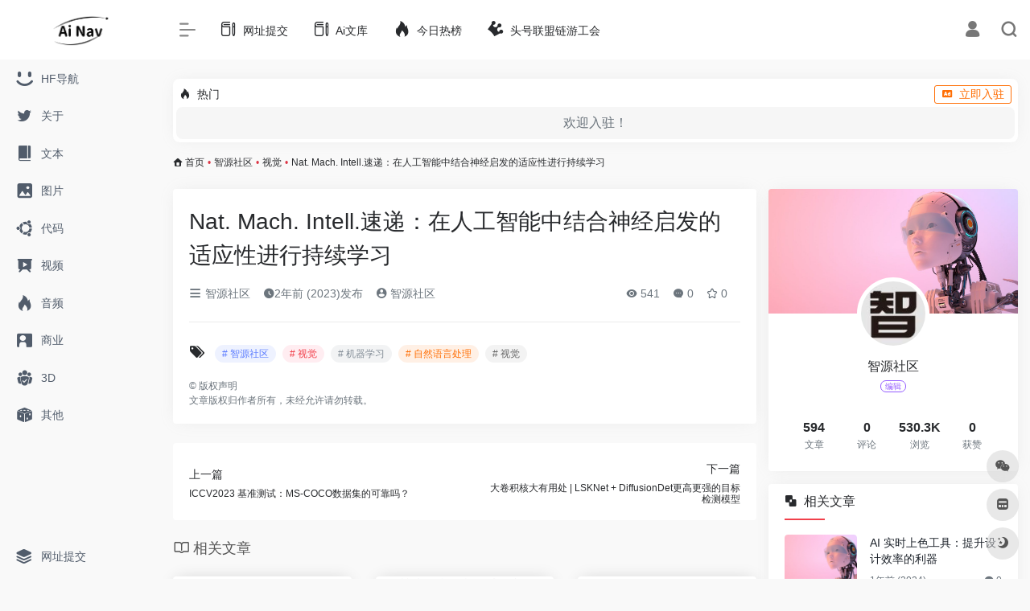

--- FILE ---
content_type: text/html; charset=UTF-8
request_url: https://www.ainavpro.com/6744.html
body_size: 17662
content:
<!DOCTYPE html>
<html lang="zh-Hans" class="ainavpro-keyword io-grey-mode">
<head> 
<meta charset="UTF-8">
<meta name="renderer" content="webkit"/>
<meta name="force-rendering" content="webkit"/>
<meta http-equiv="X-UA-Compatible" content="IE=edge, chrome=1">
<meta name="viewport" content="width=device-width, initial-scale=1.0, minimum-scale=1.0, maximum-scale=1.0, user-scalable=no">
<title>Nat. Mach. Intell.速递：在人工智能中结合神经启发的适应性进行持续学习 | Ai导航</title>
<meta name="theme-color" content="#f9f9f9" />
<meta name="keywords" content="机器学习,自然语言处理,视觉" />
<meta name="description" content="本文发表在Nature Machine Intelligence期刊上，题目为“Incorporating neuro-inspired adaptability for continual learning in artificial intelligence”，探讨了如何在人工智能中引入神经启发式的可适应性，以..." />
<meta property="og:type" content="article">
<meta property="og:url" content="https://www.ainavpro.com/6744.html"/> 
<meta property="og:title" content="Nat. Mach. Intell.速递：在人工智能中结合神经启发的适应性进行持续学习 | Ai导航">
<meta property="og:description" content="本文发表在Nature Machine Intelligence期刊上，题目为“Incorporating neuro-inspired adaptability for continual learning in artificial intelligence”，探讨了如何在人工智能中引入神经启发式的可适应性，以...">
<meta property="og:image" content="https://www.ainavpro.com/wp-content/uploads/2023/04/747634818518614022-1-e1681723432927.jpeg">
<meta property="og:site_name" content="Ai导航">
<link rel="shortcut icon" href="https://www.ainavpro.com/wp-content/uploads/2023/03/logo-9-e1677917045954.png">
<link rel="apple-touch-icon" href="https://www.ainavpro.com/wp-content/uploads/2023/03/logo-9-e1677917045954.png">
<!--[if IE]><script src="https://www.ainavpro.com/wp-content/themes/onenav/js/html5.min.js"></script><![endif]-->
<style id="hide-seo-cheater">[data-mark="seoainavpro"] { display: none; }</style><meta name='robots' content='max-image-preview:large' />
	<style>img:is([sizes="auto" i], [sizes^="auto," i]) { contain-intrinsic-size: 3000px 1500px }</style>
	<link rel='dns-prefetch' href='//www.ainavpro.com' />
<link rel='dns-prefetch' href='//at.alicdn.com' />
<style id='classic-theme-styles-inline-css' type='text/css'>
/*! This file is auto-generated */
.wp-block-button__link{color:#fff;background-color:#32373c;border-radius:9999px;box-shadow:none;text-decoration:none;padding:calc(.667em + 2px) calc(1.333em + 2px);font-size:1.125em}.wp-block-file__button{background:#32373c;color:#fff;text-decoration:none}
</style>
<link rel='stylesheet' id='iconfont-css' href='https://www.ainavpro.com/wp-content/themes/onenav/css/iconfont.css?ver=4.0423' type='text/css' media='all' />
<link rel='stylesheet' id='iconfont-io-1-css' href='//at.alicdn.com/t/font_1620678_18rbnd2homc.css' type='text/css' media='all' />
<link rel='stylesheet' id='iconfont-io-2-css' href='//at.alicdn.com/t/font_2811503_rz4zraeosal.css' type='text/css' media='all' />
<link rel='stylesheet' id='bootstrap-css' href='https://www.ainavpro.com/wp-content/themes/onenav/css/bootstrap.min.css?ver=4.0423' type='text/css' media='all' />
<link rel='stylesheet' id='lightbox-css' href='https://www.ainavpro.com/wp-content/themes/onenav/css/jquery.fancybox.min.css?ver=4.0423' type='text/css' media='all' />
<link rel='stylesheet' id='style-css' href='https://www.ainavpro.com/wp-content/themes/onenav/css/style.min.css?ver=4.0423' type='text/css' media='all' />
<script type="text/javascript" src="https://www.ainavpro.com/wp-content/themes/onenav/js/jquery.min.js?ver=4.0423" id="jquery-js"></script>
<script type="text/javascript" id="jquery-js-after">
/* <![CDATA[ */
/* <![CDATA[ */ 
        function loadFunc(func) {if (document.all){window.attachEvent("onload",func);}else{window.addEventListener("load",func,false);}}   
        /* ]]]]><![CDATA[> */
/* ]]> */
</script>
<link rel="canonical" href="https://www.ainavpro.com/6744.html" />
<link rel="alternate" title="oEmbed (JSON)" type="application/json+oembed" href="https://www.ainavpro.com/wp-json/oembed/1.0/embed?url=https%3A%2F%2Fwww.ainavpro.com%2F6744.html" />
<link rel="alternate" title="oEmbed (XML)" type="text/xml+oembed" href="https://www.ainavpro.com/wp-json/oembed/1.0/embed?url=https%3A%2F%2Fwww.ainavpro.com%2F6744.html&#038;format=xml" />
<meta name="generator" content="Site Kit by Google 1.108.0" /><script charset="UTF-8" id="LA_COLLECT" src="//sdk.51.la/js-sdk-pro.min.js"></script>
                <script>LA.init({id: "Jyv2XflqSvqc5TvR",ck: "Jyv2XflqSvqc5TvR",autoTrack: true,hashMode: true})</script><style>.io.icon-fw,.iconfont.icon-fw {
    width: 1.15em;
}
.screenshot-carousel .img_wrapper a{display:contents}
.fancybox-slide--iframe .fancybox-content{max-width :1280px;margin:0}
.fancybox-slide--iframe.fancybox-slide{padding:44px 0}
.navbar-nav .menu-item-286 a{background: #ff8116;border-radius: 50px!important;padding: 5px 10px!important;margin: 5px 0!important;color: #fff!important;}
.navbar-nav .menu-item-286 a i{position: absolute;top: 0;right: -10px;color: #f13522;}
.io-black-mode .navbar-nav .menu-item-286 a{background: #ce9412;}
.io-black-mode .navbar-nav .menu-item-286 a i{color: #fff;}.customize-width{max-width:1850px}.sidebar-nav{width:200px}@media (min-width: 768px){.main-content{margin-left:200px;}.main-content .page-header{left:200px;}}</style><script>(function(a,b){a.ioLetterAvatar=function(d,l,j){d=d||"";l=l||60;var h="#1abc9c #2ecc71 #3498db #9b59b6 #3fe95e #16a085 #27ae60 #2980b9 #8e44ad #fc3e50 #f1c40f #e67e22 #e74c3c #00bcd4 #95aa36 #f39c12 #d35400 #c0392b #b2df1e #7ffc8d".split(" "),f,c,k,g,e,i,t,m;f=String(d).toUpperCase();f=f?f.charAt(0):"?";if(a.devicePixelRatio){l=(l*a.devicePixelRatio)}c=parseInt((((f=="?"?72:f.charCodeAt(0))-64)*12345).toString().slice(0,5));k=c%(h.length-1);t=(c+1)%(h.length-1);m=(c-1)%(h.length-1);g=b.createElement("canvas");g.width=l;g.height=l;e=g.getContext("2d");e.fillStyle=j?j:h[k];e.fillRect(0,0,g.width,g.height); e.arc((c*180)%l,(c*150)%l, (c/120)%l ,0 ,360 );e.fillStyle=h[t];e.globalAlpha = .6;e.fill();e.save();e.beginPath();e.fillStyle=h[m];e.globalAlpha = .4;e.arc((c*20)%l,(c*50)%l, ((99999-c)/80)%l,0 ,360 );e.fill();e.font=Math.round(g.width/2)+"px 'Microsoft Yahei'";e.textAlign="center";e.fillStyle="#fff";e.globalAlpha = 1;e.fillText(f,l/2,l/1.5);i=g.toDataURL();g=null;return i}})(window,document);</script>		<style type="text/css" id="wp-custom-css">
			a.btn-move {
  display: inline-block;
  padding: 8px 16px; /* 调整按钮的内边距 */
  background-color: #f44336; /* 设置按钮的背景颜色 */
  color: white; /* 设置按钮文字颜色 */
  text-decoration: none; /* 移除超链接下划线 */
  border: none; /* 移除按钮边框 */
  border-radius: 4px; /* 添加按钮的圆角边框 */
  font-size: 12px; /* 调整按钮文字大小 */
}

a.btn-move:hover {
  background-color: #d32f2f; /* 设置按钮在鼠标悬停时的背景颜色 */
}

a.btn-move.text-xs {
  font-size: 10px; /* 如果您想为按钮指定不同的文字大小，可以添加这行样式 */
}

.ad-container {
  position: relative;
}

.ad-text {
  position: absolute;
  top: 5px;
  left: 5px;
  padding: 3px;
  font-size: 12px;
  font-weight: bold;
  color: #fff;
  background-color: #333;
  border-radius: 3px;
}

.close-btn {
  position: absolute;
  top: 5px;
  right: 5px;
  font-size: 20px;
  color: #fff;
  background-color: #333;
  border: none;
  border-radius: 50%;
  width: 30px;
  height: 30px;
  cursor: pointer;
  transition: opacity 0.3s;
}

.close-btn:hover {
  opacity: 0.8;
}

.close-btn span {
  display: block;
  position: relative;
  top: 50%;
  transform: translateY(-50%);
}
		</style>
		<style>.panel-body a:not(.no-c){color:#f1404b}.panel-body a:not(.no-c):hover{color:#f9275f}a:hover,.io-grey-mode .sidebar-show,.io-grey-mode .sidebar-item>a:hover,.io-grey-mode .sidebar-item li>a:hover,.home-like:hover,
        .io-grey-mode .sidebar-popup>div>ul>li>a:hover{color:#f1404b}
        .header-mini-btn label:hover path{ stroke:#f1404b}
        .url-card .max .tga a:not(.no-tag):hover,.card-app.card .tga a:not(.no-tag):hover{background:#f1404b}
        .sidebar .url-card .card:hover{border: 1px solid #f1404b!important;}.tags i{color:#f1404b}.custom-piece_c_b{background:#f1404b!important}.custom-piece_c{color:#f1404b!important}.slider_menu[sliderTab] .anchor,.customize-menu .btn-edit,.badge-danger,.comment-list .rank,.sidebar .card-header:after{background:#f1404b}.badge-outline-primary{color:#f1404b;border:#f1404b solid 1px}.posts-nav .page-numbers.current,.posts-nav .page-numbers:not(.dots):hover,#comments-navi>a:hover,#comments-navi>.current,.page-nav>a:hover span,.page-nav>.current span{background-color:#f1404b;box-shadow: 0px 5px 20px -3px rgba(241,64,75,.6);}     
.custom-control-input:not(:disabled):active~.custom-control-label::before{background-color:rgba(241,64,75,.15);border-color:rgba(241,64,75,.15);}
.custom-control-input:focus~.custom-control-label::before{box-shadow:0 0 0 .2rem rgba(241,64,75,.25)}
.custom-control-input:focus:not(:checked)~.custom-control-label::before{border-color:#f1404b}
.custom-control-input:checked~.custom-control-label::before{border-color:#f1404b;background-color:#f1404b}
.btn-search:hover,.btn-search.current{background-color:#f1404b;box-shadow: 0 5px 20px -3px rgba(241,64,75,.6)}.btn-search.current:after{border-top-color:#f1404b}.panel-body h2,.panel-body h3 {border-color:#f1404b}.custom_btn-outline {color: #f1404b;background-color: transparent;border-color: #f1404b;}
.custom_btn-outline:hover {color: #dd3333;background-color: #14171B;border-color: #14171B;}
.custom_btn-outline:focus, .custom_btn-outline.focus {color: #14171B;box-shadow: 0 0 0 0 transparent!important;background-color: transparent;}
.custom_btn-outline.disabled, .custom_btn-outline:disabled {color: #f1404b;background-color: transparent!important;}
.custom_btn-outline:not(:disabled):not(.disabled):active, .custom_btn-outline:not(:disabled):not(.disabled).active,.show > .custom_btn-outline.dropdown-toggle {color: #fff;background-color: #f1404b;border-color: #f1404b;}
.custom_btn-outline:not(:disabled):not(.disabled):active:focus, .custom_btn-outline:not(:disabled):not(.disabled).active:focus,.show > .custom_btn-outline.dropdown-toggle:focus {box-shadow: 0 0 0 0 transparent!important;}
.custom_btn-d {color: #ffffff;background-color: #f1404b;border-color: #f1404b;}
.custom_btn-d:hover {color: #dd3333;background-color: #14171B;border-color: #14171B;}
.custom_btn-d:focus,.custom_btn-d.focus {color: #dd3333;background-color: #14171B;border-color: #14171B;box-shadow: 0 0 0 0 transparent!important;}
.custom_btn-d.disabled,.custom_btn-d:disabled {color: #ffffff;background-color:#f1404b;border-color: #f1404b;}
.custom_btn-d:not(:disabled):not(.disabled):active,.custom_btn-d:not(:disabled):not(.disabled).active{color: #dd3333;background-color: #14171B;border-color: #14171B;}
.custom_btn-d:not(:disabled):not(.disabled):active:focus,.custom_btn-d:not(:disabled):not(.disabled).active:focus{box-shadow: 0 0 0 0 transparent!important;}
.btn.custom_btn-d {color: #ffffff;background-color: #f1404b;border-color: #f1404b;}
.btn.custom_btn-d:hover {color: #dd3333;background-color: #14171B;border-color: #14171B;}
.btn.custom_btn-d:focus,.btn.custom_btn-d.focus {color: #dd3333;background-color: #14171B;border-color: #14171B;box-shadow: 0 0 0 0 transparent!important;}
.btn.custom_btn-d.disabled,.btn.custom_btn-d:disabled {color: #ffffff;background-color:#f1404b;border-color: #f1404b;}
.btn.custom_btn-d:not(:disabled):not(.disabled):active,.btn.custom_btn-d:not(:disabled):not(.disabled).active,.show > .custom_btn-d.dropdown-toggle {color: #dd3333;background-color: #14171B;border-color: #14171B;}
.btn.custom_btn-d:not(:disabled):not(.disabled):active:focus,.btn.custom_btn-d:not(:disabled):not(.disabled).active:focus,.show > .custom_btn-d.dropdown-toggle:focus {box-shadow: 0 0 0 0 transparent!important;}
.btn-dark:hover{background-color:#f1404b;border-color:#f1404b}
.sidebar .card .searchform input[type='submit']{border: 1px solid #f1404b;background-color:#f1404b}
.sidebar .card .searchform input[type='submit']:hover{border: 1px solid #14171B;background-color:#14171B}</style><!-- 自定义代码 -->
<!-- end 自定义代码 -->
</head> 
<body class="ainavpro-keyword wp-singular post-template-default single single-post postid-6744 single-format-standard wp-theme-onenav sidebar_right post">
<div id="loading"><style> 
.loader{width:250px;height:50px;line-height:50px;text-align:center;position:absolute;top:50%;left:50%;transform:translate(-50%,-50%);font-family:helvetica,arial,sans-serif;text-transform:uppercase;font-weight:900;color:#f1404b;letter-spacing:0.2em}
.loader::before,.loader::after{content:"";display:block;width:15px;height:15px;background:#f1404b;position:absolute;animation:load .7s infinite alternate ease-in-out}
.loader::before{top:0}
.loader::after{bottom:0}
@keyframes load{0%{left:0;height:30px;width:15px}
50%{height:8px;width:40px}
100%{left:235px;height:30px;width:15px}
}
</style>
<div class="ainavpro-keyword loader">Loading...</div></div>        <div id="sidebar" class="ainavpro-keyword sticky sidebar-nav fade">
            <div class="ainavpro-keyword modal-dialog h-100  sidebar-nav-inner">
                <div class="ainavpro-keyword sidebar-logo border-bottom border-color">
                    <!-- logo -->
                    <div class="ainavpro-keyword logo overflow-hidden">
                                                <a href="https://www.ainavpro.com" class="ainavpro-keyword logo-expanded">
                            <img src="https://www.ainavpro.com/wp-content/uploads/2023/03/logo-8-e1677916867522.png" height="40" class="ainavpro-keyword logo-light" alt="Ai导航">
                            <img src="https://www.ainavpro.com/wp-content/uploads/2023/03/logo-4-modified-e1677917210541.png" height="40" class="ainavpro-keyword logo-dark d-none" alt="Ai导航">
                        </a>
                        <a href="https://www.ainavpro.com" class="ainavpro-keyword logo-collapsed">
                            <img src="https://www.ainavpro.com/wp-content/uploads/2023/03/logo-9-e1677917045954.png" height="40" class="ainavpro-keyword logo-light" alt="Ai导航">
                            <img src="https://www.ainavpro.com/wp-content/uploads/2023/03/logo-4-modified-e1677917210541.png" height="40" class="ainavpro-keyword logo-dark d-none" alt="Ai导航">
                        </a>
                    </div>
                    <!-- logo end -->
                </div>
                <div class="ainavpro-keyword sidebar-menu flex-fill">
                    <div class="ainavpro-keyword sidebar-scroll" >
                        <div class="ainavpro-keyword sidebar-menu-inner">
                            <ul> 
                                                                                                            <li class="ainavpro-keyword sidebar-item">
                                                <a href="https://www.ainavpro.com/huggingface" target="">
                                                    <i class="ainavpro-keyword iconfont icon-smiley icon-fw icon-lg"></i>
                                                    <span>HF导航</span>
                                                </a>
                                            </li> 
                                                                                    <li class="ainavpro-keyword sidebar-item">
                                                <a href="https://www.ainavpro.com/about" target="">
                                                    <i class="ainavpro-keyword iconfont icon-twitter icon-fw icon-lg"></i>
                                                    <span>关于</span>
                                                </a>
                                            </li> 
                                                                                <li class="ainavpro-keyword sidebar-item">
                                            <a href="https://www.ainavpro.com/#term-209" class="ainavpro-keyword ">
                                                <i class="ainavpro-keyword io io-book icon-fw icon-lg"></i>
                                                <span>文本</span>
                                            </a>
                                        </li> 
                                                                            <li class="ainavpro-keyword sidebar-item">
                                            <a href="https://www.ainavpro.com/#term-210" class="ainavpro-keyword ">
                                                <i class="ainavpro-keyword iconfont icon-picture icon-fw icon-lg"></i>
                                                <span>图片</span>
                                            </a>
                                        </li> 
                                                                            <li class="ainavpro-keyword sidebar-item">
                                            <a href="https://www.ainavpro.com/#term-211" class="ainavpro-keyword ">
                                                <i class="ainavpro-keyword iconfont icon-ubuntu icon-fw icon-lg"></i>
                                                <span>代码</span>
                                            </a>
                                        </li> 
                                                                            <li class="ainavpro-keyword sidebar-item">
                                            <a href="https://www.ainavpro.com/#term-213" class="ainavpro-keyword ">
                                                <i class="ainavpro-keyword io io-yanshi icon-fw icon-lg"></i>
                                                <span>视频</span>
                                            </a>
                                        </li> 
                                                                            <li class="ainavpro-keyword sidebar-item">
                                            <a href="https://www.ainavpro.com/#term-212" class="ainavpro-keyword ">
                                                <i class="ainavpro-keyword iconfont icon-hot icon-fw icon-lg"></i>
                                                <span>音频</span>
                                            </a>
                                        </li> 
                                                                            <li class="ainavpro-keyword sidebar-item">
                                            <a href="https://www.ainavpro.com/#term-215" class="ainavpro-keyword ">
                                                <i class="ainavpro-keyword iconfont icon-business icon-fw icon-lg"></i>
                                                <span>商业</span>
                                            </a>
                                        </li> 
                                                                            <li class="ainavpro-keyword sidebar-item">
                                            <a href="https://www.ainavpro.com/#term-214" class="ainavpro-keyword ">
                                                <i class="ainavpro-keyword io io-tuandui icon-fw icon-lg"></i>
                                                <span>3D</span>
                                            </a>
                                        </li> 
                                                                            <li class="ainavpro-keyword sidebar-item">
                                            <a href="https://www.ainavpro.com/#term-216" class="ainavpro-keyword ">
                                                <i class="ainavpro-keyword iconfont icon-random icon-fw icon-lg"></i>
                                                <span>其他</span>
                                            </a>
                                        </li> 
                                     
                            </ul>
                        </div>
                    </div>
                </div>
                <div class="ainavpro-keyword border-top py-2 border-color">
                    <div class="ainavpro-keyword flex-bottom">
                        <ul> 
                            <li id="menu-item-1087" class="ainavpro-keyword menu-item menu-item-type-custom menu-item-object-custom menu-item-1087 sidebar-item"><a href="https://www.ainavpro.com/contribute">
        <i class="ainavpro-keyword iconfont icon-category icon-fw icon-lg"></i>
                <span>网址提交</span></a></li>
 
                        </ul>
                    </div>
                </div>
            </div>
        </div>
        <div class="ainavpro-keyword main-content flex-fill">    <div class="ainavpro-keyword  header-nav">
        <div id="header" class="ainavpro-keyword page-header sticky">
            <div class="ainavpro-keyword navbar navbar-expand-md">
                <div class="ainavpro-keyword container-fluid p-0 position-relative">
                    <div class="ainavpro-keyword position-absolute w-100 text-center">
                        <a href="https://www.ainavpro.com" class="ainavpro-keyword navbar-brand d-md-none m-0" title="Ai导航">
                            <img src="https://www.ainavpro.com/wp-content/uploads/2023/03/logo-8-e1677916867522.png" class="ainavpro-keyword logo-light" alt="Ai导航" height="30">
                            <img src="https://www.ainavpro.com/wp-content/uploads/2023/03/logo-4-modified-e1677917210541.png" class="ainavpro-keyword logo-dark d-none" alt="Ai导航" height="30">
                        </a>
                    </div>
                    <div class="ainavpro-keyword nav-item d-md-none mobile-menu py-2 position-relative"><a href="javascript:" id="sidebar-switch" data-toggle="modal" data-target="#sidebar"><i class="ainavpro-keyword iconfont icon-classification icon-lg"></i></a></div>                    <div class="ainavpro-keyword collapse navbar-collapse order-2 order-md-1">
                        <div class="ainavpro-keyword header-mini-btn">
                            <label>
                                <input id="mini-button" type="checkbox" checked="checked">
                                <svg viewBox="0 0 100 100" xmlns="http://www.w3.org/2000/svg"> 
                                    <path class="ainavpro-keyword line--1" d="M0 40h62c18 0 18-20-17 5L31 55"></path>
                                    <path class="ainavpro-keyword line--2" d="M0 50h80"></path>
                                    <path class="ainavpro-keyword line--3" d="M0 60h62c18 0 18 20-17-5L31 45"></path>
                                </svg>
                            </label>
                        
                        </div>
                                                <ul class="ainavpro-keyword navbar-nav navbar-top site-menu mr-4">
                            <li id="menu-item-1088" class="ainavpro-keyword menu-item menu-item-type-custom menu-item-object-custom menu-item-1088"><a href="https://www.ainavpro.com/contribute">
        <i class="ainavpro-keyword io io-change icon-fw icon-lg"></i>
                <span>网址提交</span></a></li>
<li id="menu-item-2530" class="ainavpro-keyword menu-item menu-item-type-custom menu-item-object-custom menu-item-2530"><a href="https://www.ainavpro.com/ainews">
        <i class="ainavpro-keyword io io-change icon-fw icon-lg"></i>
                <span>Ai文库</span></a></li>
<li id="menu-item-2418" class="ainavpro-keyword menu-item menu-item-type-custom menu-item-object-custom menu-item-2418"><a href="https://www.ainavpro.com/hotnews/">
        <i class="ainavpro-keyword iconfont icon-hot icon-fw icon-lg"></i>
                <span>今日热榜</span></a></li>
<li id="menu-item-8956" class="ainavpro-keyword menu-item menu-item-type-custom menu-item-object-custom menu-item-8956"><a href="https://www.thlm.com">
        <i class="ainavpro-keyword io io-huangguan icon-fw icon-lg"></i>
                <span>头号联盟链游工会</span></a></li>
 
                        </ul>
                    </div>
                    <ul class="ainavpro-keyword nav navbar-menu text-xs order-1 order-md-2 position-relative">
                                                                            <li class="ainavpro-keyword nav-login ml-3 ml-md-4">
                                <a href="https://www.ainavpro.com/login/?redirect_to=https://www.ainavpro.com/6744.html" title="登录"><i class="ainavpro-keyword iconfont icon-user icon-lg"></i></a>
                            </li>
                                                                        <li class="ainavpro-keyword nav-search ml-3 ml-md-4">
                            <a href="javascript:" data-toggle="modal" data-target="#search-modal"><i class="ainavpro-keyword iconfont icon-search icon-lg"></i></a>
                        </li>
                                                                    </ul>
                </div>
            </div>
        </div>
        <div class="ainavpro-keyword placeholder"></div>
            </div>
  <div id="content" class="ainavpro-keyword container my-3 my-md-4">
    <div class="ainavpro-keyword auto-ad-url text-center mb-3"><div class="ainavpro-keyword card my-0 mx-auto io-radius"><div class="ainavpro-keyword card-head d-flex align-items-center pb-0 px-2 pt-2"><div class="ainavpro-keyword text-sm"><i class="ainavpro-keyword iconfont icon-hot mr-2"></i>热门</div><a href="https://www.ainavpro.com/wp-admin/admin-ajax.php?action=pay_auto_ad_modal&loc=page" class="ainavpro-keyword btn vc-yellow btn-outline btn-sm py-0 io-ajax-modal-get nofx ml-auto" data-modal_type="overflow-hidden"><i class="ainavpro-keyword iconfont icon-ad-copy mr-2"></i>立即入驻</a></div><div class="ainavpro-keyword card-body pt-1 pb-1 px-2 row row-xs io-ajax-auto" data-href="https://www.ainavpro.com/wp-admin/admin-ajax.php?action=get_auto_ad_url_list&loc=page"><div class="ainavpro-keyword d-flex align-items-center justify-content-center text-muted h-100 w-100"><i class="ainavpro-keyword iconfont icon-loading icon-spin icon-2x"></i></div></div></div></div><nav class="ainavpro-keyword text-xs mb-3 mb-md-4"  aria-label="breadcrumb"><i class="ainavpro-keyword iconfont icon-home"></i> <a class="ainavpro-keyword crumbs" href="https://www.ainavpro.com/">首页</a><i class="ainavpro-keyword text-danger px-1">•</i><a href="https://www.ainavpro.com/category/zysqarticle.html" rel="category tag">智源社区</a><i class="ainavpro-keyword text-danger px-1">•</i><a href="https://www.ainavpro.com/category/cv.html" rel="category tag">视觉</a><i class="ainavpro-keyword text-danger px-1">•</i><span aria-current="page">Nat. Mach. Intell.速递：在人工智能中结合神经启发的适应性进行持续学习</span></nav>    <main class="ainavpro-keyword content" role="main">
    <div class="ainavpro-keyword content-wrap">
        <div class="ainavpro-keyword content-layout">
                <div class="ainavpro-keyword panel card">
        <div class="ainavpro-keyword card-body">
        <div class="ainavpro-keyword panel-header mb-4"><h1 class="ainavpro-keyword h3 mb-3">Nat. Mach. Intell.速递：在人工智能中结合神经启发的适应性进行持续学习</h1><div class="ainavpro-keyword d-flex flex-fill text-muted text-sm pb-4 border-bottom border-t"><span class="ainavpro-keyword mr-3 d-none d-sm-block"><a href="https://www.ainavpro.com/category/zysqarticle.html"><i class="ainavpro-keyword iconfont icon-classification"></i> 智源社区</a></span><span class="ainavpro-keyword mr-3"><i class="ainavpro-keyword iconfont icon-time"></i><span title="2023年11月26日 pm9:06发布">2年前 (2023)发布</span></span><span class="ainavpro-keyword mr-3"><a href="https://www.ainavpro.com/author/322" title="智源社区"><i class="ainavpro-keyword iconfont icon-user-circle"></i> 智源社区</a></span><div class="ainavpro-keyword flex-fill"></div><span class="ainavpro-keyword views mr-3"><i class="ainavpro-keyword iconfont icon-chakan"></i> 541</span><span class="ainavpro-keyword mr-3"><a class="ainavpro-keyword smooth-n" href="#comments"> <i class="ainavpro-keyword iconfont icon-comment"></i> 0</a></span>
                <span class="ainavpro-keyword mr-3"><a class="ainavpro-keyword btn-like btn-link-like " href="javascript:;" data-action="post_star" data-post_type="post" data-id="6744" data-ticket="3976c41493"><i class="ainavpro-keyword star-ico iconfont icon-collection-line"></i> <span class="ainavpro-keyword star-count-6744">0</span></a></span></div></div>                <div class="ainavpro-keyword panel-body single mt-2"> 
                    </div>
        <div class="ainavpro-keyword post-tags my-3"><i class="ainavpro-keyword iconfont icon-tags mr-2"></i><a href="https://www.ainavpro.com/category/zysqarticle.html" class="ainavpro-keyword btn vc-l-violet btn-sm text-xs text-height-xs m-1 rounded-pill"  rel="tag" title="查看更多文章"># 智源社区</a><a href="https://www.ainavpro.com/category/cv.html" class="ainavpro-keyword btn vc-l-red btn-sm text-xs text-height-xs m-1 rounded-pill"  rel="tag" title="查看更多文章"># 视觉</a><a href="https://www.ainavpro.com/tag/%e6%9c%ba%e5%99%a8%e5%ad%a6%e4%b9%a0.html" class="ainavpro-keyword btn vc-l-gray btn-sm text-xs text-height-xs m-1 rounded-pill"  rel="tag" title="查看更多文章"># 机器学习</a><a href="https://www.ainavpro.com/tag/%e8%87%aa%e7%84%b6%e8%af%ad%e8%a8%80%e5%a4%84%e7%90%86.html" class="ainavpro-keyword btn vc-l-yellow btn-sm text-xs text-height-xs m-1 rounded-pill"  rel="tag" title="查看更多文章"># 自然语言处理</a><a href="https://www.ainavpro.com/tag/%e8%a7%86%e8%a7%89.html" class="ainavpro-keyword btn  btn-sm text-xs text-height-xs m-1 rounded-pill"  rel="tag" title="查看更多文章"># 视觉</a></div><div class="ainavpro-keyword text-xs text-muted"><div><span>©</span> 版权声明</div><div class="ainavpro-keyword posts-copyright">文章版权归作者所有，未经允许请勿转载。</div></div> 
                </div>
    </div>
        <div class="ainavpro-keyword near-navigation rounded mt-4 py-2">
                        <div class="ainavpro-keyword nav previous border-right border-color">
            <a class="ainavpro-keyword near-permalink" href="https://www.ainavpro.com/6742.html">
            <span>上一篇</span>
            <h4 class="ainavpro-keyword near-title">ICCV2023 基准测试：MS-COCO数据集的可靠吗？</h4>
            </a>
        </div>
                        <div class="ainavpro-keyword nav next border-left border-color">
            <a class="ainavpro-keyword near-permalink" href="https://www.ainavpro.com/6746.html">
            <span>下一篇</span>
            <h4 class="ainavpro-keyword near-title">大卷积核大有用处 | LSKNet + DiffusionDet更高更强的目标检测模型</h4>
        </a>
        </div>
            </div>
                <h4 class="ainavpro-keyword text-gray text-lg my-4"><i class="ainavpro-keyword site-tag iconfont icon-book icon-lg mr-1" ></i>相关文章</h4>
            <div class="ainavpro-keyword row mb-n4"> 
                                <div class="ainavpro-keyword col-6 col-md-4">
                            <div class="ainavpro-keyword card-post list-item">
                <div class="ainavpro-keyword media media-4x3 p-0 rounded">
                                        <a class="ainavpro-keyword media-content" href="https://www.ainavpro.com/3540.html" target="_blank" data-src="https://www.ainavpro.com/wp-content/uploads/2023/05/0a6f191912e636e7c7510fb55b7150f5.png"></a>
                                    </div>
                <div class="ainavpro-keyword list-content">
                    <div class="ainavpro-keyword list-body">
                        <a href="https://www.ainavpro.com/3540.html" target="_blank" class="ainavpro-keyword list-title text-md overflowClip_2">
                        借力计算机视觉及深度学习，纽卡斯尔大学开发实时、自动化奶牛跛行检测系统                        </a>
                    </div>
                    <div class="ainavpro-keyword list-footer">
                        <div class="ainavpro-keyword d-flex flex-fill align-items-center">
                            <a href="https://www.ainavpro.com/author/322" class="ainavpro-keyword flex-avatar mr-1" target="_blank">
                            <img alt='' src='//www.ainavpro.com/wp-content/uploads/avatars/322.jpg?_=1683263671' class=' avatar avatar-20 photo' height='20' width='20' />               
                            </a>
                            <a href="https://www.ainavpro.com/author/322" class="ainavpro-keyword d-none d-md-inline-block text-xs" target="_blank">智源社区</a>
                            <div class="ainavpro-keyword flex-fill"></div>
                            <div class="ainavpro-keyword text-muted text-xs">
                                <span class="ainavpro-keyword views mr-1"><i class="ainavpro-keyword iconfont icon-chakan mr-1"></i>925</span>                                                            </div>
                        </div>
                    </div>
                </div>
            </div>                                

                </div>
                            <div class="ainavpro-keyword col-6 col-md-4">
                            <div class="ainavpro-keyword card-post list-item">
                <div class="ainavpro-keyword media media-4x3 p-0 rounded">
                                        <a class="ainavpro-keyword media-content" href="https://www.ainavpro.com/4363.html" target="_blank" data-src="https://www.ainavpro.com/wp-content/uploads/2023/08/a4d2c49fa8c1fec66b90c4aabf7c6d1a.png"></a>
                                    </div>
                <div class="ainavpro-keyword list-content">
                    <div class="ainavpro-keyword list-body">
                        <a href="https://www.ainavpro.com/4363.html" target="_blank" class="ainavpro-keyword list-title text-md overflowClip_2">
                        无模型强化学习与微网格控制的融合：综述与启示                        </a>
                    </div>
                    <div class="ainavpro-keyword list-footer">
                        <div class="ainavpro-keyword d-flex flex-fill align-items-center">
                            <a href="https://www.ainavpro.com/author/322" class="ainavpro-keyword flex-avatar mr-1" target="_blank">
                            <img alt='' src='//www.ainavpro.com/wp-content/uploads/avatars/322.jpg?_=1683263671' class=' avatar avatar-20 photo' height='20' width='20' />               
                            </a>
                            <a href="https://www.ainavpro.com/author/322" class="ainavpro-keyword d-none d-md-inline-block text-xs" target="_blank">智源社区</a>
                            <div class="ainavpro-keyword flex-fill"></div>
                            <div class="ainavpro-keyword text-muted text-xs">
                                <span class="ainavpro-keyword views mr-1"><i class="ainavpro-keyword iconfont icon-chakan mr-1"></i>832</span>                                                            </div>
                        </div>
                    </div>
                </div>
            </div>                                

                </div>
                            <div class="ainavpro-keyword col-6 col-md-4">
                            <div class="ainavpro-keyword card-post list-item">
                <div class="ainavpro-keyword media media-4x3 p-0 rounded">
                                        <a class="ainavpro-keyword media-content" href="https://www.ainavpro.com/2855.html" target="_blank" data-src="https://www.ainavpro.com/wp-content/uploads/2023/05/dc5170129ee30012b2e0616a5c4e2bfd.png"></a>
                                    </div>
                <div class="ainavpro-keyword list-content">
                    <div class="ainavpro-keyword list-body">
                        <a href="https://www.ainavpro.com/2855.html" target="_blank" class="ainavpro-keyword list-title text-md overflowClip_2">
                        MAE入局多模态分析，CMU联合微软发布仅需文本监督的视觉语言新模型VLC                        </a>
                    </div>
                    <div class="ainavpro-keyword list-footer">
                        <div class="ainavpro-keyword d-flex flex-fill align-items-center">
                            <a href="https://www.ainavpro.com/author/322" class="ainavpro-keyword flex-avatar mr-1" target="_blank">
                            <img alt='' src='//www.ainavpro.com/wp-content/uploads/avatars/322.jpg?_=1683263671' class=' avatar avatar-20 photo' height='20' width='20' />               
                            </a>
                            <a href="https://www.ainavpro.com/author/322" class="ainavpro-keyword d-none d-md-inline-block text-xs" target="_blank">智源社区</a>
                            <div class="ainavpro-keyword flex-fill"></div>
                            <div class="ainavpro-keyword text-muted text-xs">
                                <span class="ainavpro-keyword views mr-1"><i class="ainavpro-keyword iconfont icon-chakan mr-1"></i>973</span>                                                            </div>
                        </div>
                    </div>
                </div>
            </div>                                

                </div>
                            <div class="ainavpro-keyword col-6 col-md-4">
                            <div class="ainavpro-keyword card-post list-item">
                <div class="ainavpro-keyword media media-4x3 p-0 rounded">
                                        <a class="ainavpro-keyword media-content" href="https://www.ainavpro.com/4443.html" target="_blank" data-src="https://www.ainavpro.com/wp-content/uploads/2023/04/747634818518614022-1-e1681723432927.jpeg"></a>
                                    </div>
                <div class="ainavpro-keyword list-content">
                    <div class="ainavpro-keyword list-body">
                        <a href="https://www.ainavpro.com/4443.html" target="_blank" class="ainavpro-keyword list-title text-md overflowClip_2">
                        找到时序方向idea的方法                        </a>
                    </div>
                    <div class="ainavpro-keyword list-footer">
                        <div class="ainavpro-keyword d-flex flex-fill align-items-center">
                            <a href="https://www.ainavpro.com/author/322" class="ainavpro-keyword flex-avatar mr-1" target="_blank">
                            <img alt='' src='//www.ainavpro.com/wp-content/uploads/avatars/322.jpg?_=1683263671' class=' avatar avatar-20 photo' height='20' width='20' />               
                            </a>
                            <a href="https://www.ainavpro.com/author/322" class="ainavpro-keyword d-none d-md-inline-block text-xs" target="_blank">智源社区</a>
                            <div class="ainavpro-keyword flex-fill"></div>
                            <div class="ainavpro-keyword text-muted text-xs">
                                <span class="ainavpro-keyword views mr-1"><i class="ainavpro-keyword iconfont icon-chakan mr-1"></i>605</span>                                                            </div>
                        </div>
                    </div>
                </div>
            </div>                                

                </div>
                            <div class="ainavpro-keyword col-6 col-md-4">
                            <div class="ainavpro-keyword card-post list-item">
                <div class="ainavpro-keyword media media-4x3 p-0 rounded">
                                        <a class="ainavpro-keyword media-content" href="https://www.ainavpro.com/3461.html" target="_blank" data-src="https://www.ainavpro.com/wp-content/uploads/2023/05/f075b7d97ab8c24e8b2248a861081359.png"></a>
                                    </div>
                <div class="ainavpro-keyword list-content">
                    <div class="ainavpro-keyword list-body">
                        <a href="https://www.ainavpro.com/3461.html" target="_blank" class="ainavpro-keyword list-title text-md overflowClip_2">
                        大模型自学使用工具（Toolformer）｜OpenBMB论文速读第 7 期                        </a>
                    </div>
                    <div class="ainavpro-keyword list-footer">
                        <div class="ainavpro-keyword d-flex flex-fill align-items-center">
                            <a href="https://www.ainavpro.com/author/322" class="ainavpro-keyword flex-avatar mr-1" target="_blank">
                            <img alt='' src='//www.ainavpro.com/wp-content/uploads/avatars/322.jpg?_=1683263671' class=' avatar avatar-20 photo' height='20' width='20' />               
                            </a>
                            <a href="https://www.ainavpro.com/author/322" class="ainavpro-keyword d-none d-md-inline-block text-xs" target="_blank">智源社区</a>
                            <div class="ainavpro-keyword flex-fill"></div>
                            <div class="ainavpro-keyword text-muted text-xs">
                                <span class="ainavpro-keyword views mr-1"><i class="ainavpro-keyword iconfont icon-chakan mr-1"></i>984</span>                                                            </div>
                        </div>
                    </div>
                </div>
            </div>                                

                </div>
                            <div class="ainavpro-keyword col-6 col-md-4">
                            <div class="ainavpro-keyword card-post list-item">
                <div class="ainavpro-keyword media media-4x3 p-0 rounded">
                                        <a class="ainavpro-keyword media-content" href="https://www.ainavpro.com/2863.html" target="_blank" data-src="https://www.ainavpro.com/wp-content/uploads/2023/05/3d9fa9958562240d986cb64109305f79.gif"></a>
                                    </div>
                <div class="ainavpro-keyword list-content">
                    <div class="ainavpro-keyword list-body">
                        <a href="https://www.ainavpro.com/2863.html" target="_blank" class="ainavpro-keyword list-title text-md overflowClip_2">
                        从1小时到3.5分钟，Meta新算法一部手机搞定3D人脸数据采集，可用于VR的那种                        </a>
                    </div>
                    <div class="ainavpro-keyword list-footer">
                        <div class="ainavpro-keyword d-flex flex-fill align-items-center">
                            <a href="https://www.ainavpro.com/author/322" class="ainavpro-keyword flex-avatar mr-1" target="_blank">
                            <img alt='' src='//www.ainavpro.com/wp-content/uploads/avatars/322.jpg?_=1683263671' class=' avatar avatar-20 photo' height='20' width='20' />               
                            </a>
                            <a href="https://www.ainavpro.com/author/322" class="ainavpro-keyword d-none d-md-inline-block text-xs" target="_blank">智源社区</a>
                            <div class="ainavpro-keyword flex-fill"></div>
                            <div class="ainavpro-keyword text-muted text-xs">
                                <span class="ainavpro-keyword views mr-1"><i class="ainavpro-keyword iconfont icon-chakan mr-1"></i>1,037</span>                                                            </div>
                        </div>
                    </div>
                </div>
            </div>                                

                </div>
                        </div>
            
<!-- comments -->
<div id="comments" class="ainavpro-keyword comments">
	<h2 id="comments-list-title" class="ainavpro-keyword comments-title h5 mx-1 my-4">
		<i class="ainavpro-keyword iconfont icon-comment"></i>
		<span class="ainavpro-keyword noticom">
			<a href="https://www.ainavpro.com/6744.html#respond" class="ainavpro-keyword comments-title" >暂无评论</a> 
		</span>
	</h2> 
	<div class="ainavpro-keyword card">
		<div class="ainavpro-keyword card-body"> 
						<div id="respond_box">
				<div id="respond" class="ainavpro-keyword comment-respond">
										<form id="commentform" class="ainavpro-keyword text-sm mb-4">	
						<div class="ainavpro-keyword visitor-avatar d-flex flex-fill mb-2">
														<img class="ainavpro-keyword v-avatar rounded-circle" src="https://www.ainavpro.com/wp-content/themes/onenav/images/gravatar.jpg">
													</div> 
						<div class="ainavpro-keyword comment-textarea mb-3">
							<textarea name="comment" id="comment" class="ainavpro-keyword form-control" placeholder="输入评论内容..." tabindex="4" cols="50" rows="3"></textarea>
						</div>
							
						<div id="comment-author-info" class="ainavpro-keyword row  row-sm">
							<div class="ainavpro-keyword col-12 col-md-6 mb-3"><input type="text" name="author" id="author" class="ainavpro-keyword form-control" value="" size="22" placeholder="昵称" tabindex="2"/></div>	
							<div class="ainavpro-keyword col-12 col-md-6 mb-3"><input type="text" name="email" id="email" class="ainavpro-keyword form-control" value="" size="22" placeholder="邮箱" tabindex="3" /></div>
						</div>
																		<div class="ainavpro-keyword com-footer d-flex justify-content-end flex-wrap">
							<input type="hidden" id="_wpnonce" name="_wpnonce" value="9fe1caf1e7" /><input type="hidden" name="_wp_http_referer" value="/6744.html" />							<a rel="nofollow" id="cancel-comment-reply-link" style="display: none;" href="javascript:;" class="ainavpro-keyword btn btn-light custom_btn-outline mx-2">再想想</a>
							<div class="ainavpro-keyword image-captcha-group"><input captcha-type="image" type="text" size="6" name="image_captcha" class="ainavpro-keyword form-control" placeholder="图形验证码" autocomplete="off"><input type="hidden" name="image_id" value="ajax_comment"><span class="ainavpro-keyword image-captcha" data-id="ajax_comment" data-toggle="tooltip" title="点击刷新"></span></div>							<button class="ainavpro-keyword btn btn-dark custom_btn-d ml-2" type="submit" id="submit">发表评论</button>
							<input type="hidden" name="action" value="ajax_comment"/>
							<input type='hidden' name='comment_post_ID' value='6744' id='comment_post_ID' />
<input type='hidden' name='comment_parent' id='comment_parent' value='0' />
						</div>
					</form>
					<div class="ainavpro-keyword clear"></div>
									</div>
			</div>	
						<div id="loading-comments"><span></span></div>
						<div class="ainavpro-keyword not-comment card"><div class="ainavpro-keyword card-body nothing text-center color-d">暂无评论...</div></div>
					
		</div>	
	</div>
</div><!-- comments end -->
        </div> 
    </div> 
    <div class="ainavpro-keyword sidebar sidebar-tools d-none d-lg-block">
				<div id="about_author-3" class="ainavpro-keyword card io-sidebar-widget about_author">
        
    <div class="ainavpro-keyword widget-author-cover">
        <div class="ainavpro-keyword media media-2x1">
                        <div class="ainavpro-keyword media-content" data-src="https://www.ainavpro.com/wp-content/uploads/2023/04/747634818518614022-1-e1681723432927.jpeg"></div>
                    </div>
        <div class="ainavpro-keyword widget-author-avatar">  
            <div class="ainavpro-keyword flex-avatar"> 
            <img alt='' src='//www.ainavpro.com/wp-content/uploads/avatars/322.jpg?_=1683263671' class=' avatar avatar-80 photo' height='80' width='80' />     
              </div>     
          </div>
      </div>
    <div class="ainavpro-keyword widget-author-meta text-center p-4">
          <div class="ainavpro-keyword h6 mb-3">智源社区<small class="ainavpro-keyword d-block">
            <span class="ainavpro-keyword badge  vc-violet2 btn-outline mt-2">
                编辑            </span></small>
        </div>
          <div class="ainavpro-keyword desc text-xs mb-3 overflowClip_2"></div>
        <div class="ainavpro-keyword row no-gutters text-center">
              <a href="https://www.ainavpro.com/author/322" target="_blank" class="ainavpro-keyword col">
                <span class="ainavpro-keyword font-theme font-weight-bold text-md">594</span><small class="ainavpro-keyword d-block text-xs text-muted">文章</small>
              </a>
              <a href="https://www.ainavpro.com/author/322" target="_blank" class="ainavpro-keyword col">
                <span class="ainavpro-keyword font-theme font-weight-bold text-md">0</span><small class="ainavpro-keyword d-block text-xs text-muted">评论</small>
              </a>
              <a href="https://www.ainavpro.com/author/322" target="_blank" class="ainavpro-keyword col">
                <span class="ainavpro-keyword font-theme font-weight-bold text-md">530.3K</span><small class="ainavpro-keyword d-block text-xs text-muted">浏览</small>
              </a>
              <a href="https://www.ainavpro.com/author/322" target="_blank" class="ainavpro-keyword col">
                <span class="ainavpro-keyword font-theme font-weight-bold text-md">0</span><small class="ainavpro-keyword d-block text-xs text-muted">获赞</small>
              </a>
        </div>
    </div>

    
    </div><div id="related_post-2" class="ainavpro-keyword card io-sidebar-widget related_post"><div class="ainavpro-keyword card-header widget-header"><h3 class="ainavpro-keyword text-md mb-0"><i class="ainavpro-keyword mr-2 iconfont icon-related"></i>相关文章</h3></div>

    
    <div class="ainavpro-keyword card-body"> 
        <div class="ainavpro-keyword list-grid list-rounded my-n2">
              
                <div class="ainavpro-keyword list-item py-2">
                                        <div class="ainavpro-keyword media media-3x2 rounded col-4 mr-3">
                                                <a class="ainavpro-keyword media-content" href="https://www.ainavpro.com/16583.html"  title="<p>AI 实时上色工具：提升设计效率的利器</p>" data-src="https://www.ainavpro.com/wp-content/uploads/2023/04/747634818518614022-1-e1681723432927.jpeg"></a>
                                            </div>
                                        <div class="ainavpro-keyword list-content py-0">
                        <div class="ainavpro-keyword list-body">
                            <a href="https://www.ainavpro.com/16583.html" class="ainavpro-keyword list-title overflowClip_2"  rel="bookmark"><p>AI 实时上色工具：提升设计效率的利器</p></a>
                        </div>
                        <div class="ainavpro-keyword list-footer">
                            <div class="ainavpro-keyword d-flex flex-fill text-muted text-xs">
                                <time class="ainavpro-keyword d-inline-block">1年前 (2024)</time>
                                <div class="ainavpro-keyword flex-fill"></div>
                                <span class="ainavpro-keyword discuss"><i class="ainavpro-keyword iconfont icon-comment"></i> 0</span>
                            </div>
                        </div>
                    </div>
                </div> 
              
                <div class="ainavpro-keyword list-item py-2">
                                        <div class="ainavpro-keyword media media-3x2 rounded col-4 mr-3">
                                                <a class="ainavpro-keyword media-content" href="https://www.ainavpro.com/7217.html"  title="MIT新研究：打工人不用担心被AI淘汰！成本巨贵，视觉工作只有23%可替代" data-src="https://www.ainavpro.com/wp-content/uploads/2023/04/747634818518614022-1-e1681723432927.jpeg"></a>
                                            </div>
                                        <div class="ainavpro-keyword list-content py-0">
                        <div class="ainavpro-keyword list-body">
                            <a href="https://www.ainavpro.com/7217.html" class="ainavpro-keyword list-title overflowClip_2"  rel="bookmark">MIT新研究：打工人不用担心被AI淘汰！成本巨贵，视觉工作只有23%可替代</a>
                        </div>
                        <div class="ainavpro-keyword list-footer">
                            <div class="ainavpro-keyword d-flex flex-fill text-muted text-xs">
                                <time class="ainavpro-keyword d-inline-block">2年前 (2024)</time>
                                <div class="ainavpro-keyword flex-fill"></div>
                                <span class="ainavpro-keyword discuss"><i class="ainavpro-keyword iconfont icon-comment"></i> 0</span>
                            </div>
                        </div>
                    </div>
                </div> 
              
                <div class="ainavpro-keyword list-item py-2">
                                        <div class="ainavpro-keyword media media-3x2 rounded col-4 mr-3">
                                                <a class="ainavpro-keyword media-content" href="https://www.ainavpro.com/7215.html"  title="Fashion AI｜春节穿搭指南！看塔玑演绎初一到初五不重样穿搭！" data-src="https://www.ainavpro.com/wp-content/uploads/2023/04/747634818518614022-1-e1681723432927.jpeg"></a>
                                            </div>
                                        <div class="ainavpro-keyword list-content py-0">
                        <div class="ainavpro-keyword list-body">
                            <a href="https://www.ainavpro.com/7215.html" class="ainavpro-keyword list-title overflowClip_2"  rel="bookmark">Fashion AI｜春节穿搭指南！看塔玑演绎初一到初五不重样穿搭！</a>
                        </div>
                        <div class="ainavpro-keyword list-footer">
                            <div class="ainavpro-keyword d-flex flex-fill text-muted text-xs">
                                <time class="ainavpro-keyword d-inline-block">2年前 (2024)</time>
                                <div class="ainavpro-keyword flex-fill"></div>
                                <span class="ainavpro-keyword discuss"><i class="ainavpro-keyword iconfont icon-comment"></i> 0</span>
                            </div>
                        </div>
                    </div>
                </div> 
              
                <div class="ainavpro-keyword list-item py-2">
                                        <div class="ainavpro-keyword media media-3x2 rounded col-4 mr-3">
                                                <a class="ainavpro-keyword media-content" href="https://www.ainavpro.com/7213.html"  title="内容整理人员招募｜图机器学习峰会等" data-src="https://www.ainavpro.com/wp-content/uploads/2023/04/747634818518614022-1-e1681723432927.jpeg"></a>
                                            </div>
                                        <div class="ainavpro-keyword list-content py-0">
                        <div class="ainavpro-keyword list-body">
                            <a href="https://www.ainavpro.com/7213.html" class="ainavpro-keyword list-title overflowClip_2"  rel="bookmark">内容整理人员招募｜图机器学习峰会等</a>
                        </div>
                        <div class="ainavpro-keyword list-footer">
                            <div class="ainavpro-keyword d-flex flex-fill text-muted text-xs">
                                <time class="ainavpro-keyword d-inline-block">2年前 (2024)</time>
                                <div class="ainavpro-keyword flex-fill"></div>
                                <span class="ainavpro-keyword discuss"><i class="ainavpro-keyword iconfont icon-comment"></i> 0</span>
                            </div>
                        </div>
                    </div>
                </div> 
              
                <div class="ainavpro-keyword list-item py-2">
                                        <div class="ainavpro-keyword media media-3x2 rounded col-4 mr-3">
                                                <a class="ainavpro-keyword media-content" href="https://www.ainavpro.com/7211.html"  title="开源 | 视频尺寸魔方：分层遮掩3D扩散模型在视频尺寸延展的应用" data-src="https://www.ainavpro.com/wp-content/uploads/2023/04/747634818518614022-1-e1681723432927.jpeg"></a>
                                            </div>
                                        <div class="ainavpro-keyword list-content py-0">
                        <div class="ainavpro-keyword list-body">
                            <a href="https://www.ainavpro.com/7211.html" class="ainavpro-keyword list-title overflowClip_2"  rel="bookmark">开源 | 视频尺寸魔方：分层遮掩3D扩散模型在视频尺寸延展的应用</a>
                        </div>
                        <div class="ainavpro-keyword list-footer">
                            <div class="ainavpro-keyword d-flex flex-fill text-muted text-xs">
                                <time class="ainavpro-keyword d-inline-block">2年前 (2024)</time>
                                <div class="ainavpro-keyword flex-fill"></div>
                                <span class="ainavpro-keyword discuss"><i class="ainavpro-keyword iconfont icon-comment"></i> 0</span>
                            </div>
                        </div>
                    </div>
                </div> 
                    </div>
    </div>

    </div><div id="cx_tag_cloud-3" class="ainavpro-keyword card io-sidebar-widget cx_tag_cloud"><div class="ainavpro-keyword card-header widget-header"><h3 class="ainavpro-keyword text-md mb-0"><i class="ainavpro-keyword mr-2 iconfont icon-tags"></i>热门标签</h3></div> 
        
        <div class="ainavpro-keyword card-body">
        <div class="ainavpro-keyword tags text-justify">
             
                <a href="https://www.ainavpro.com/tag/ai%e6%95%b0%e5%ad%97%e4%ba%ba.html" title="AI数字人" class="ainavpro-keyword tag-ai%e6%95%b0%e5%ad%97%e4%ba%ba color-5">
                AI数字人<span>(7385)</span></a>
             
                <a href="https://www.ainavpro.com/tag/%e6%95%b0%e5%ad%97%e4%ba%ba.html" title="数字人" class="ainavpro-keyword tag-%e6%95%b0%e5%ad%97%e4%ba%ba color-5">
                数字人<span>(1553)</span></a>
             
                <a href="https://www.ainavpro.com/tag/%e8%99%9a%e6%8b%9f%e4%ba%ba.html" title="虚拟人" class="ainavpro-keyword tag-%e8%99%9a%e6%8b%9f%e4%ba%ba color-1">
                虚拟人<span>(619)</span></a>
             
                <a href="https://www.ainavpro.com/tag/ai%e8%99%9a%e6%8b%9f%e4%ba%ba.html" title="AI虚拟人" class="ainavpro-keyword tag-ai%e8%99%9a%e6%8b%9f%e4%ba%ba color-8">
                AI虚拟人<span>(599)</span></a>
             
                <a href="https://www.ainavpro.com/tag/%e5%95%86%e6%b1%a4%e7%a7%91%e6%8a%80.html" title="商汤科技" class="ainavpro-keyword tag-%e5%95%86%e6%b1%a4%e7%a7%91%e6%8a%80 color-7">
                商汤科技<span>(327)</span></a>
             
                <a href="https://www.ainavpro.com/tag/%e6%97%a5%e6%97%a5%e6%96%b0%e5%a4%a7%e6%a8%a1%e5%9e%8b.html" title="日日新大模型" class="ainavpro-keyword tag-%e6%97%a5%e6%97%a5%e6%96%b0%e5%a4%a7%e6%a8%a1%e5%9e%8b color-4">
                日日新大模型<span>(324)</span></a>
             
                <a href="https://www.ainavpro.com/tag/%e8%ae%af%e9%a3%9e%e9%85%8d%e9%9f%b3.html" title="讯飞配音" class="ainavpro-keyword tag-%e8%ae%af%e9%a3%9e%e9%85%8d%e9%9f%b3 color-8">
                讯飞配音<span>(318)</span></a>
             
                <a href="https://www.ainavpro.com/tag/%e8%ae%af%e9%a3%9e%e6%99%ba%e4%bd%9c.html" title="讯飞智作" class="ainavpro-keyword tag-%e8%ae%af%e9%a3%9e%e6%99%ba%e4%bd%9c color-8">
                讯飞智作<span>(317)</span></a>
             
                <a href="https://www.ainavpro.com/tag/%e5%ba%a6%e5%8a%a0%e5%88%9b%e4%bd%9c%e5%b7%a5%e5%85%b7.html" title="度加创作工具" class="ainavpro-keyword tag-%e5%ba%a6%e5%8a%a0%e5%88%9b%e4%bd%9c%e5%b7%a5%e5%85%b7 color-3">
                度加创作工具<span>(317)</span></a>
             
                <a href="https://www.ainavpro.com/tag/%e5%95%86%e6%b1%a4%e5%a6%82%e5%bd%b1.html" title="商汤如影" class="ainavpro-keyword tag-%e5%95%86%e6%b1%a4%e5%a6%82%e5%bd%b1 color-6">
                商汤如影<span>(316)</span></a>
             
                <a href="https://www.ainavpro.com/tag/%e7%be%8e%e5%9b%be.html" title="美图" class="ainavpro-keyword tag-%e7%be%8e%e5%9b%be color-6">
                美图<span>(315)</span></a>
             
                <a href="https://www.ainavpro.com/tag/d-id.html" title="D-ID" class="ainavpro-keyword tag-d-id color-6">
                D-ID<span>(315)</span></a>
             
                <a href="https://www.ainavpro.com/tag/dreamavatar.html" title="DreamAvatar" class="ainavpro-keyword tag-dreamavatar color-2">
                DreamAvatar<span>(313)</span></a>
             
                <a href="https://www.ainavpro.com/tag/%e5%87%ba%e9%97%a8%e9%97%ae%e9%97%ae.html" title="出门问问" class="ainavpro-keyword tag-%e5%87%ba%e9%97%a8%e9%97%ae%e9%97%ae color-1">
                出门问问<span>(313)</span></a>
             
                <a href="https://www.ainavpro.com/tag/%e5%b8%8c%e6%9b%bc%e6%99%ba%e8%83%bd.html" title="希曼智能" class="ainavpro-keyword tag-%e5%b8%8c%e6%9b%bc%e6%99%ba%e8%83%bd color-4">
                希曼智能<span>(313)</span></a>
             
                <a href="https://www.ainavpro.com/tag/%e8%99%9a%e6%8b%9f%e6%95%b0%e5%ad%97%e4%ba%ba.html" title="虚拟数字人" class="ainavpro-keyword tag-%e8%99%9a%e6%8b%9f%e6%95%b0%e5%ad%97%e4%ba%ba color-3">
                虚拟数字人<span>(313)</span></a>
             
                <a href="https://www.ainavpro.com/tag/ai-agent.html" title="AI Agent" class="ainavpro-keyword tag-ai-agent color-8">
                AI Agent<span>(313)</span></a>
             
                <a href="https://www.ainavpro.com/tag/ai%e6%99%ba%e8%83%bd%e4%bd%93.html" title="AI智能体" class="ainavpro-keyword tag-ai%e6%99%ba%e8%83%bd%e4%bd%93 color-5">
                AI智能体<span>(313)</span></a>
             
                <a href="https://www.ainavpro.com/tag/thread-ai.html" title="THREAD.ai" class="ainavpro-keyword tag-thread-ai color-4">
                THREAD.ai<span>(313)</span></a>
             
                <a href="https://www.ainavpro.com/tag/d-human.html" title="d-human" class="ainavpro-keyword tag-d-human color-6">
                d-human<span>(311)</span></a>
             
        </div>
        </div>

    </div><div id="hot_sites-3" class="ainavpro-keyword card io-sidebar-widget io-widget-sites-list"><div class="ainavpro-keyword card-header widget-header"><h3 class="ainavpro-keyword text-md mb-0"><i class="ainavpro-keyword mr-2 iconfont icon-chart-pc"></i>热门网址</h3></div><div class="ainavpro-keyword card-body"><div class="ainavpro-keyword row row-sm my-n1"><div class="ainavpro-keyword col-lg-12"><div class="ainavpro-keyword nothing mb-4">没有数据！</div></div></div></div></div>	
	
	</div>
    </main>
</div>
 
<div class="ainavpro-keyword main-footer footer-stick container container-fluid customize-width pt-4 pb-3 footer-type-big">

    <div class="ainavpro-keyword footer-inner card rounded-xl m-0">
        <div class="ainavpro-keyword footer-text card-body text-muted text-center text-md-left">
                        <div class="ainavpro-keyword row my-4">
                                <div class="ainavpro-keyword col-12 col-md-4 mb-4 mb-md-0">
                    <a class="ainavpro-keyword footer-logo" href="https://www.ainavpro.com" title="Ai导航">
                        <img src="https://www.ainavpro.com/wp-content/uploads/2023/03/logo-8-e1677916867522.png" class="ainavpro-keyword logo-light mb-3" alt="Ai导航" height="40">
                        <img src="https://www.ainavpro.com/wp-content/uploads/2023/03/logo-4-modified-e1677917210541.png" class="ainavpro-keyword logo-dark d-none mb-3" alt="Ai导航" height="40">
                    </a>
                    <div class="ainavpro-keyword text-sm">这是一个专注于人工智能产品的导航站。
</div>
                </div>
                                <div class="ainavpro-keyword col-12 col-md-5 mb-4 mb-md-0"> 
                    <p class="ainavpro-keyword footer-links text-sm mb-3"><a href="https://www.ainavpro.com/about">关于我们</a>
<a href="https://www.ainavpro.com/links">友情链接</a></p>                                        <div class="ainavpro-keyword footer-social">
                        <a class="ainavpro-keyword rounded-circle bg-light qr-img" href="javascript:;" data-toggle="tooltip" data-placement="top" data-html="true" title="<img src='https://www.ainavpro.com/wp-content/uploads/2023/02/WechatIMG134-e1677080326594.jpeg' height='100' width='100'>">
                                    <i class="ainavpro-keyword iconfont icon-wechat"></i>
                                </a><a class="ainavpro-keyword rounded-circle bg-light" href="https://twitter.com/Ainavpro" target="_blank"  data-toggle="tooltip" data-placement="top" title="Twitter" rel="external noopener nofollow">
                                    <i class="ainavpro-keyword iconfont icon-twitter"></i>
                                </a>                    </div>
                </div>
                                <div class="ainavpro-keyword col-12 col-md-3 text-md-right mb-4 mb-md-0">
                                    <div class="ainavpro-keyword footer-mini-img" data-toggle="tooltip" title="扫码加微信">
                        <p class="ainavpro-keyword bg-light rounded-lg p-1">
                            <img class="ainavpro-keyword  " src="https://www.ainavpro.com/wp-content/uploads/2023/02/WechatIMG134-e1677080326594.jpeg" alt="扫码加微信Ai导航">
                        </p>
                        <span class="ainavpro-keyword text-muted text-ss mt-2">扫码加微信</span>
                    </div>
                                </div>
                            </div>
                        <div class="ainavpro-keyword footer-copyright text-xs">
            Copyright © 2026 <a href="https://www.ainavpro.com" title="Ai导航" class="ainavpro-keyword " rel="home">Ai导航</a>&nbsp;<a href="https://beian.miit.gov.cn/" target="_blank" class="ainavpro-keyword " rel="link noopener">鄂ICP备2023001728号</a>&nbsp;            </div>
        </div>
    </div>
</div>
</div><!-- main-content end -->

<footer>
    <div id="footer-tools" class="ainavpro-keyword d-flex flex-column">
        <a href="javascript:" id="go-to-up" class="ainavpro-keyword btn rounded-circle go-up m-1" rel="go-top">
            <i class="ainavpro-keyword iconfont icon-to-up"></i>
        </a>
        <a class="ainavpro-keyword btn rounded-circle custom-tool0 m-1 qr-img" href="javascript:;" data-toggle="tooltip" data-html="true" data-placement="left" title="<img src='https://www.ainavpro.com/wp-content/uploads/2023/02/WechatIMG134-e1677080326594.jpeg' height='100' width='100'>">
                    <i class="ainavpro-keyword iconfont icon-wechat"></i>
                </a>                                        <a href="https://www.ainavpro.com/bookmark/" class="ainavpro-keyword btn rounded-circle m-1 bookmark-home" data-toggle="tooltip" data-placement="left" title="mini 书签">
            <i class="ainavpro-keyword iconfont icon-minipanel"></i>
        </a>
                        <a href="javascript:" id="switch-mode" class="ainavpro-keyword btn rounded-circle switch-dark-mode m-1" data-toggle="tooltip" data-placement="left" title="夜间模式">
            <i class="ainavpro-keyword mode-ico iconfont icon-light"></i>
        </a>
            </div>
</footer>
  
<div class="ainavpro-keyword modal fade search-modal" id="search-modal">
    <div class="ainavpro-keyword modal-dialog modal-lg modal-dialog-centered">
        <div class="ainavpro-keyword modal-content">  
            <div class="ainavpro-keyword modal-body">
                 
<div id="search" class="ainavpro-keyword s-search mx-auto my-4">
    <div id="search-list" class="ainavpro-keyword hide-type-list">
        <div class="ainavpro-keyword s-type">
            <span></span>
            <div class="ainavpro-keyword s-type-list">
                <label for="m_type-kso" data-page="home" data-id="group-b">搜索</label><label for="m_type-zysq" data-page="home" data-id="group-d">社区</label><label for="m_type-aiyxsqz" data-page="home" data-id="group-f">求职</label><label for="m_type-waittoadd" data-page="home" data-id="group-a">Ai论文</label>            </div>
        </div>
        <div class="ainavpro-keyword search-group group-b"><span class="ainavpro-keyword type-text text-muted">搜索</span><ul class="ainavpro-keyword search-type"><li><input hidden type="radio" name="type2" data-page="home" id="m_type-bing1" value="https://cn.bing.com/search?q=%s%" data-placeholder="微软Bing搜索"><label for="m_type-bing1"><span class="ainavpro-keyword text-muted">Bing</span></label></li><li><input hidden type="radio" name="type2" data-page="home" id="m_type-you" value="https://you.com/search?q=%s%" data-placeholder="You"><label for="m_type-you"><span class="ainavpro-keyword text-muted">You</span></label></li><li><input hidden type="radio" name="type2" data-page="home" id="m_type-Duckduckgo" value="https://duckduckgo.com/?q=%s%&amp;ia=web" data-placeholder="Duckduckgo"><label for="m_type-Duckduckgo"><span class="ainavpro-keyword text-muted">Duckduckgo</span></label></li><li><input hidden type="radio" name="type2" data-page="home" id="m_type-google1" value="https://www.google.com/search?q=%s%" data-placeholder="谷歌两下"><label for="m_type-google1"><span class="ainavpro-keyword text-muted">Google</span></label></li><li><input hidden type="radio" name="type2" data-page="home" id="m_type-baidu1" value="https://www.baidu.com/s?wd=%s%" data-placeholder="百度一下"><label for="m_type-baidu1"><span class="ainavpro-keyword text-muted">百度</span></label></li></ul></div><div class="ainavpro-keyword search-group group-d"><span class="ainavpro-keyword type-text text-muted">社区</span><ul class="ainavpro-keyword search-type"><li><input hidden type="radio" name="type2" data-page="home" id="m_type-zysq" value="https://hub.baai.ac.cn/search?q=%s%" data-placeholder="智源社区"><label for="m_type-zysq"><span class="ainavpro-keyword text-muted">智源社区</span></label></li><li><input hidden type="radio" name="type2" data-page="home" id="m_type-jqzx" value="https://www.jiqizhixin.com/search/all?keywords=%s%" data-placeholder="机器之心"><label for="m_type-jqzx"><span class="ainavpro-keyword text-muted">机器之心</span></label></li><li><input hidden type="radio" name="type2" data-page="home" id="m_type-zz" value="https://www.zhuanzhi.ai/search/%s%" data-placeholder="专知"><label for="m_type-zz"><span class="ainavpro-keyword text-muted">专知</span></label></li><li><input hidden type="radio" name="type2" data-page="home" id="m_type-aihub" value="https://www.kuxai.com/search/result?k=%s%" data-placeholder="AiHub"><label for="m_type-aihub"><span class="ainavpro-keyword text-muted">AiHub</span></label></li><li><input hidden type="radio" name="type2" data-page="home" id="m_type-lzw" value="https://www.qbitai.com/?s=%s%" data-placeholder="量子位"><label for="m_type-lzw"><span class="ainavpro-keyword text-muted">量子位</span></label></li><li><input hidden type="radio" name="type2" data-page="home" id="m_type-csj" value="https://hyper.ai/search#/s:%s%" data-placeholder="超神经"><label for="m_type-csj"><span class="ainavpro-keyword text-muted">超神经</span></label></li><li><input hidden type="radio" name="type2" data-page="home" id="m_type-zhihu" value="https://www.zhihu.com/search?type=content&amp;q=%s%" data-placeholder="知乎"><label for="m_type-zhihu"><span class="ainavpro-keyword text-muted">知乎</span></label></li></ul></div><div class="ainavpro-keyword search-group group-f"><span class="ainavpro-keyword type-text text-muted">求职</span><ul class="ainavpro-keyword search-type"><li><input hidden type="radio" name="type2" data-page="home" id="m_type-aiyxsqz" value="https://job.yanxishe.com/positionList/jobs?search=%s%" data-placeholder="Ai研习社"><label for="m_type-aiyxsqz"><span class="ainavpro-keyword text-muted">Ai研习社</span></label></li><li><input hidden type="radio" name="type2" data-page="home" id="m_type-web3qz" value="https://www.bolejobs.co/?keyword=%s%" data-placeholder="web3求职"><label for="m_type-web3qz"><span class="ainavpro-keyword text-muted">web3求职</span></label></li></ul></div><div class="ainavpro-keyword search-group group-a"><span class="ainavpro-keyword type-text text-muted">Ai论文</span><ul class="ainavpro-keyword search-type"><li><input hidden type="radio" name="type2" data-page="home" id="m_type-waittoadd" value="https://arxivxplorer.com/?query=%s%" data-placeholder="ai帮你找论文"><label for="m_type-waittoadd"><span class="ainavpro-keyword text-muted">论文</span></label></li></ul></div>    </div>
    <form action="https://www.ainavpro.com?s=" method="get" target="_blank" class="ainavpro-keyword super-search-fm">
        <input type="text" id="m_search-text" class="ainavpro-keyword form-control smart-tips search-key" zhannei="" autocomplete="off" placeholder="输入关键字搜索" style="outline:0" data-status="true">
        <button type="submit" id="btn_search"><i class="ainavpro-keyword iconfont icon-search"></i></button>
    </form> 
    <div class="ainavpro-keyword card search-smart-tips" style="display: none">
        <ul></ul>
    </div>
</div>
  
                <div class="ainavpro-keyword px-1 mb-3"><i class="ainavpro-keyword text-xl iconfont icon-hot mr-1" style="color:#f1404b;"></i><span class="ainavpro-keyword h6">热门推荐： </span></div>
                <div class="ainavpro-keyword mb-3">
                    <li id="menu-item-1730" class="ainavpro-keyword menu-item menu-item-type-custom menu-item-object-custom menu-item-1730"><a href="http://ai.guestpost.cn?from=1128">
        <i class="ainavpro-keyword iconfont icon-min-app icon-fw icon-lg"></i>
                <span>ChatGPT账号</span></a></li>
                </div>
            </div>  
            <div style="position: absolute;bottom: -40px;width: 100%;text-align: center;"><a href="javascript:" data-dismiss="modal"><i class="ainavpro-keyword iconfont icon-close-circle icon-2x" style="color: #fff;"></i></a></div>
        </div>
    </div>  
</div>
<script type="speculationrules">
{"prefetch":[{"source":"document","where":{"and":[{"href_matches":"\/*"},{"not":{"href_matches":["\/wp-*.php","\/wp-admin\/*","\/wp-content\/uploads\/*","\/wp-content\/*","\/wp-content\/plugins\/*","\/wp-content\/themes\/onenav\/*","\/*\\?(.+)"]}},{"not":{"selector_matches":"a[rel~=\"nofollow\"]"}},{"not":{"selector_matches":".no-prefetch, .no-prefetch a"}}]},"eagerness":"conservative"}]}
</script>
<script>
    jQuery(document).ready(function() {

        jQuery('.apoyl_baidupush_btn').click(function() {
            var aid=jQuery(this).attr('attraid');
        	jQuery('.apoyl_baidupush_tips').html('<img src="https://www.ainavpro.com/wp-content/plugins/apoyl-baidupush/public/partials/../img/wpspin.gif" height=15 style="vertical-align:text-bottom;"/>');
        	jQuery.ajax({
  			  type: "POST",
				  url:'https://www.ainavpro.com/wp-admin/admin-ajax.php',
    			  data:{
        			  'action':'ajaxpush',
    			  	  'aid':aid,
    			  	  'subject':'Nat. Mach. Intell.速递：在人工智能中结合神经启发的适应性进行持续学习',
    			  	  'url':'https%3A%2F%2Fwww.ainavpro.com%2F6744.html',
    			  	  '_ajax_nonce':'93fe8cfd7a',
    			  },
    			  async: true,
    			  success: function (data) { 
        			  if(data==1){
            			  jQuery('.apoyl_baidupush_tips').replaceWith('<img src="https://www.ainavpro.com/wp-content/plugins/apoyl-baidupush/public/partials/../img/baidu.png" height=20 title="推送成功" style="vertical-align:text-bottom;" />');
        			  }else{
            			  jQuery('.apoyl_baidupush_tips').html('推送失败');
        			  }
    			  },
    			  error: function(data){
    				  jQuery('.apoyl_baidupush_tips').html('推送失败');
    			  }
    			  
    			})	
        });
 
    });
</script><script type="text/javascript" src="https://www.ainavpro.com/wp-content/themes/onenav/js/popper.min.js?ver=4.0423" id="popper-js"></script>
<script type="text/javascript" src="https://www.ainavpro.com/wp-content/themes/onenav/js/bootstrap.min.js?ver=4.0423" id="bootstrap-js"></script>
<script type="text/javascript" src="https://www.ainavpro.com/wp-content/themes/onenav/js/theia-sticky-sidebar.js?ver=4.0423" id="sidebar-js"></script>
<script type="text/javascript" src="https://www.ainavpro.com/wp-content/themes/onenav/js/lazyload.min.js?ver=4.0423" id="lazyload-js"></script>
<script type="text/javascript" src="https://www.ainavpro.com/wp-content/themes/onenav/js/jquery.fancybox.min.js?ver=4.0423" id="lightbox-js-js"></script>
<script type="text/javascript" id="appjs-js-extra">
/* <![CDATA[ */
var theme = {"ajaxurl":"https:\/\/www.ainavpro.com\/wp-admin\/admin-ajax.php","uri":"https:\/\/www.ainavpro.com\/wp-content\/themes\/onenav","loginurl":"https:\/\/www.ainavpro.com\/login\/?redirect_to=https:\/\/www.ainavpro.com\/6744.html","sitesName":"Ai\u5bfc\u822a","addico":"https:\/\/www.ainavpro.com\/wp-content\/themes\/onenav\/images\/add.png","order":"asc","formpostion":"top","defaultclass":"io-grey-mode","isCustomize":"1","icourl":"https:\/\/api.iowen.cn\/favicon\/","icopng":".png","urlformat":"0","customizemax":"10","newWindow":"1","lazyload":"1","minNav":"0","loading":"1","hotWords":"baidu","classColumns":" col-2a col-sm-2a col-md-2a col-lg-3a col-xl-5a col-xxl-6a ","apikey":"TWpBeU1USTJNemd4TWpZM0d6RS9oWlVGdVIwSktSbE4zYlVsTk16aFFaa3hrZVhoRmEzTlVlVXM0Wmt4Qw==","isHome":"","version":"4.0423"};
var localize = {"liked":"\u60a8\u5df2\u7ecf\u8d5e\u8fc7\u4e86!","like":"\u8c22\u8c22\u70b9\u8d5e!","networkerror":"\u7f51\u7edc\u9519\u8bef --.","selectCategory":"\u4e3a\u4ec0\u4e48\u4e0d\u9009\u5206\u7c7b\u3002","addSuccess":"\u6dfb\u52a0\u6210\u529f\u3002","timeout":"\u8bbf\u95ee\u8d85\u65f6\uff0c\u8bf7\u518d\u8bd5\u8bd5\uff0c\u6216\u8005\u624b\u52a8\u586b\u5199\u3002","lightMode":"\u65e5\u95f4\u6a21\u5f0f","nightMode":"\u591c\u95f4\u6a21\u5f0f","editBtn":"\u7f16\u8f91","okBtn":"\u786e\u5b9a","urlExist":"\u8be5\u7f51\u5740\u5df2\u7ecf\u5b58\u5728\u4e86 --.","cancelBtn":"\u53d6\u6d88","successAlert":"\u6210\u529f","infoAlert":"\u4fe1\u606f","warningAlert":"\u8b66\u544a","errorAlert":"\u9519\u8bef","extractionCode":"\u7f51\u76d8\u63d0\u53d6\u7801\u5df2\u590d\u5236\uff0c\u70b9\u201c\u786e\u5b9a\u201d\u8fdb\u5165\u4e0b\u8f7d\u9875\u9762\u3002","wait":"\u8bf7\u7a0d\u5019","loading":"\u6b63\u5728\u5904\u7406\u8bf7\u7a0d\u540e...","userAgreement":"\u8bf7\u5148\u9605\u8bfb\u5e76\u540c\u610f\u7528\u6237\u534f\u8bae","reSend":"\u79d2\u540e\u91cd\u65b0\u53d1\u9001","weChatPay":"\u5fae\u4fe1\u652f\u4ed8","alipay":"\u652f\u4ed8\u5b9d","scanQRPay":"\u8bf7\u626b\u7801\u652f\u4ed8","payGoto":"\u652f\u4ed8\u6210\u529f\uff0c\u9875\u9762\u8df3\u8f6c\u4e2d"};
/* ]]> */
</script>
<script type="text/javascript" src="https://www.ainavpro.com/wp-content/themes/onenav/js/app.min.js?ver=4.0423" id="appjs-js"></script>
<script type="text/javascript" id="appjs-js-after">
/* <![CDATA[ */
/* <![CDATA[ */ 
    $(document).ready(function(){if($("#search-text")[0]){$("#search-text").focus();}});
    /* ]]]]><![CDATA[> */
/* ]]> */
</script>
<script type="text/javascript" src="https://www.ainavpro.com/wp-includes/js/comment-reply.min.js?ver=6.8.1" id="comment-reply-js" async="async" data-wp-strategy="async"></script>
<script type="text/javascript" src="https://www.ainavpro.com/wp-content/themes/onenav/js/comments-ajax.js?ver=4.0423" id="comments-ajax-js"></script>
<script type="text/javascript" src="https://www.ainavpro.com/wp-content/themes/onenav/js/captcha.js?ver=4.0423" id="captcha-js"></script>
    <script type="text/javascript">
        console.log("数据库查询：97次 | 页面生成耗时：0.487617s");
    </script>
 
<!-- 自定义代码 -->
<!-- end 自定义代码 -->
</body>
</html>